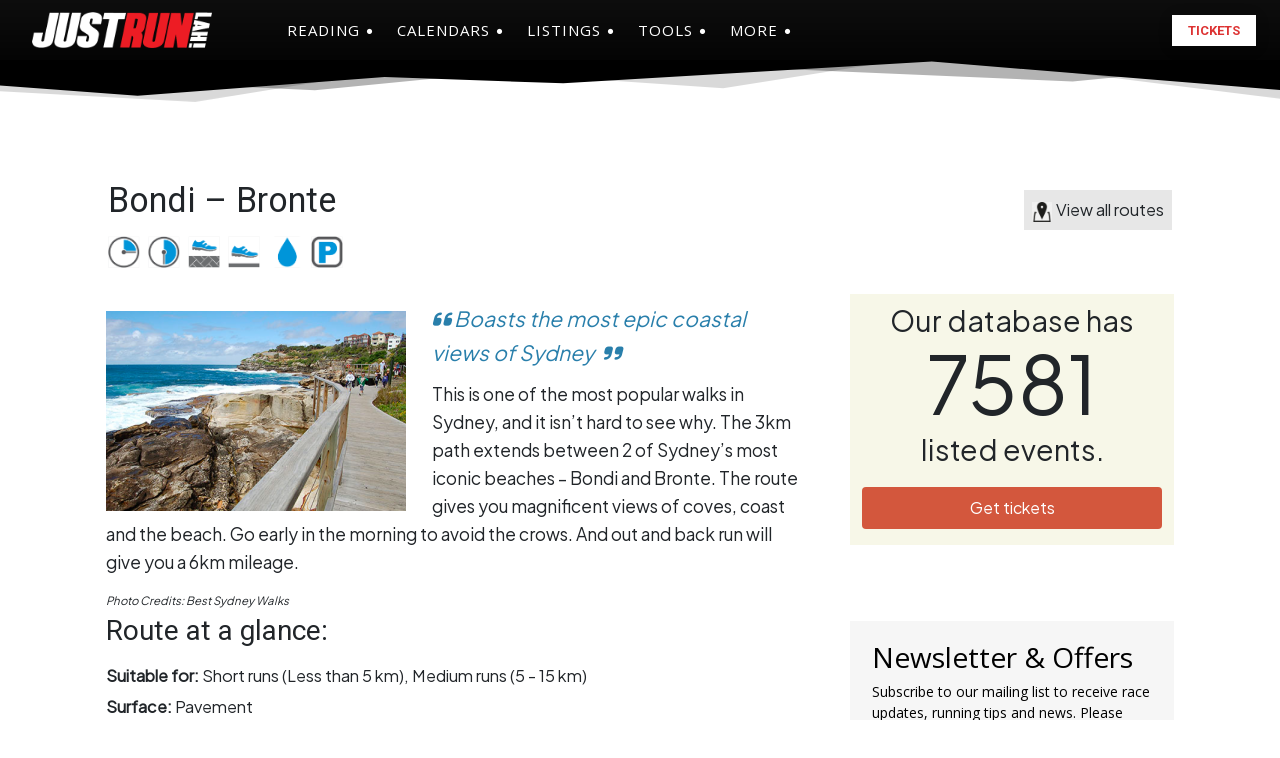

--- FILE ---
content_type: text/html; charset=UTF-8
request_url: https://www.justrunlah.com/running_route/bondi-bronte/?essb_counter_cache=rebuild
body_size: -159
content:
{"total":2,"facebook":"1","twitter":"","google":"","weibo":"","whatsapp":"1"}

--- FILE ---
content_type: text/html; charset=utf-8
request_url: https://www.google.com/recaptcha/api2/aframe
body_size: 268
content:
<!DOCTYPE HTML><html><head><meta http-equiv="content-type" content="text/html; charset=UTF-8"></head><body><script nonce="r6LwY8PQWqvA9aMEmVarxQ">/** Anti-fraud and anti-abuse applications only. See google.com/recaptcha */ try{var clients={'sodar':'https://pagead2.googlesyndication.com/pagead/sodar?'};window.addEventListener("message",function(a){try{if(a.source===window.parent){var b=JSON.parse(a.data);var c=clients[b['id']];if(c){var d=document.createElement('img');d.src=c+b['params']+'&rc='+(localStorage.getItem("rc::a")?sessionStorage.getItem("rc::b"):"");window.document.body.appendChild(d);sessionStorage.setItem("rc::e",parseInt(sessionStorage.getItem("rc::e")||0)+1);localStorage.setItem("rc::h",'1768696505735');}}}catch(b){}});window.parent.postMessage("_grecaptcha_ready", "*");}catch(b){}</script></body></html>